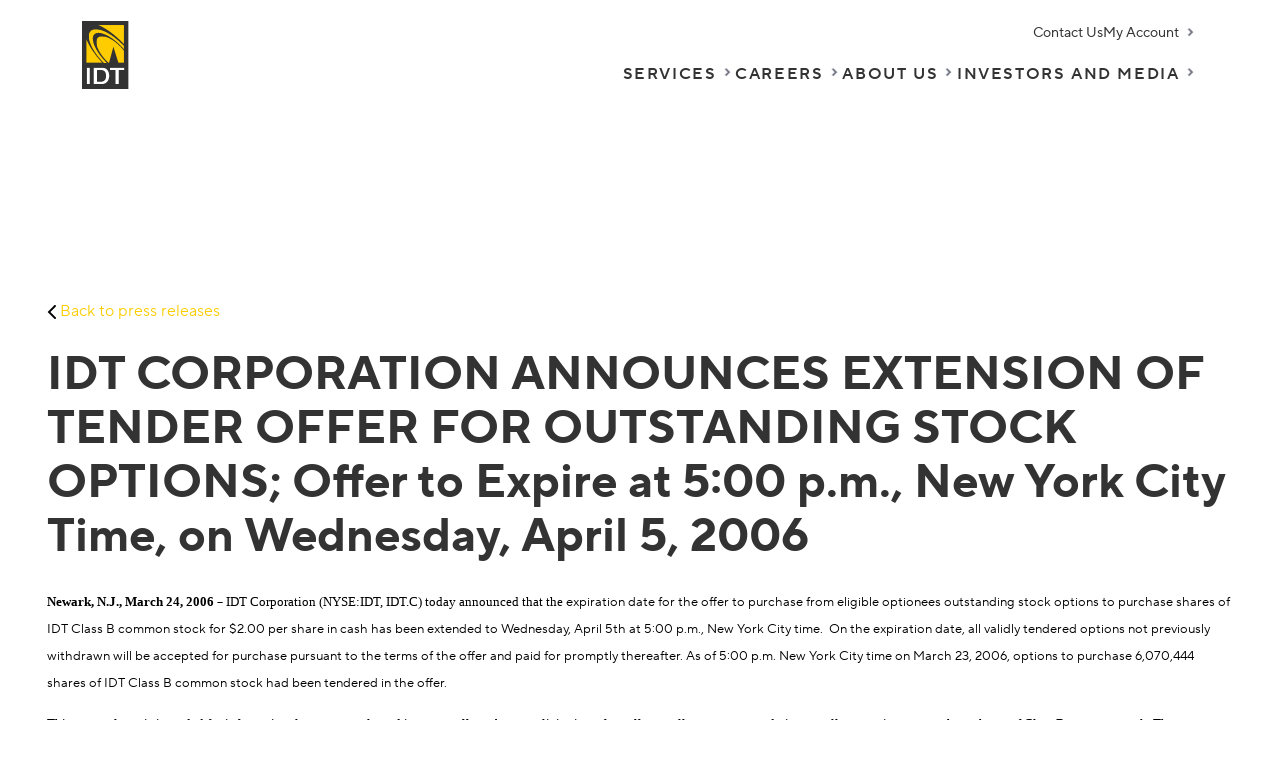

--- FILE ---
content_type: text/html; charset=UTF-8
request_url: https://www.idt.net/idt-corporation-announces-extension-of-tender-offer-for-outstanding-stock-optionsoffer-to-expire-at-500-p-m-new-york-city-time-on-wednesday-april-5-2006/
body_size: 13105
content:




    

<!doctype html>
<html lang="en-US">

<head>
	<!-- Google tag (gtag.js) -->
	<script defer src="https://www.googletagmanager.com/gtag/js?id=UA-123175271-2"></script>
	<script>
		window.dataLayer = window.dataLayer || [];

		function gtag() {
			dataLayer.push(arguments);
		}
		gtag('js', new Date());

		gtag('config', 'UA-123175271-2');
	</script>
    <!-- Google tag (gtag.js) -->
<script async src="https://www.googletagmanager.com/gtag/js?id=G-NJTZMEGW3Z"></script>
<script>
  window.dataLayer = window.dataLayer || [];
  function gtag(){dataLayer.push(arguments);}
  gtag('js', new Date());
  gtag('config', 'G-NJTZMEGW3Z');
</script>
	<meta name="google-site-verification" content="0e5920XbZOFhewm-kmmJGJFwHPQbhpp9xMsIdPhh29g" />

	<meta charset="UTF-8">
	<meta name="viewport" content="width=device-width, initial-scale=1">
	<link rel="profile" href="https://gmpg.org/xfn/11">

	<link rel="apple-touch-icon" sizes="180x180" href="https://www.idt.net/wp-content/themes/idt/assets/dist/images/favicons/apple-touch-icon.png?v=wAMKyllQml">
	<link rel="icon" type="image/png" sizes="32x32" href="https://www.idt.net/wp-content/themes/idt/assets/dist/images/favicons/favicon-32x32.png?v=wAMKyllQml">
	<link rel="icon" type="image/png" sizes="16x16" href="https://www.idt.net/wp-content/themes/idt/assets/dist/images/favicons/favicon-16x16.png?v=wAMKyllQml">
	<link rel="manifest" href="https://www.idt.net/wp-content/themes/idt/assets/dist/images/favicons/site.webmanifest?v=wAMKyllQml">
	<link rel="shortcut icon" href="https://www.idt.net/wp-content/themes/idt/assets/dist/images/favicons/favicon.ico?v=wAMKyllQml">
	<meta name="msapplication-TileColor" content="#da532c">
	<meta name="msapplication-config" content="https://www.idt.net/wp-content/themes/idt/assets/dist/images/favicons/browserconfig.xml?v=wAMKyllQml">
	<meta name="theme-color" content="#ffffff">

	<!-- General OG Image -->
	<meta property="og:image" content="https://www.idt.net/wp-content/themes/idt/assets/dist/images/og/og_homepage.png" />
	<meta property="og:image:secure_url" content="https://www.idt.net/wp-content/themes/idt/assets/dist/images/og/og_homepage.png" />
	<meta property="og:image:alt" content="Homepage">
	<meta property="og:image:type" content="image/png">
	<meta property="og:title" content="IDT Corporation: Communications and Payments Services" />
	<meta property="og:description" content="IDT Corporation provides innovative communications and payment services through its Boss Revolution® and net2phone® brands." />

	<!-- Facebook Meta Tags -->
	<meta property="og:url" content="https://www.idt.net/">
	<meta property="og:type" content="website">
	<meta property="og:title" content="IDT Corporation: Communications and Payments Services">
	<meta property="og:description" content="IDT Corporation provides innovative communications and payment services through its Boss Revolution® and net2phone® brands.">
	<meta property="og:image" content="https://www.idt.net/wp-content/themes/idt/assets/dist/images/og/og_homepage.png">

	<!-- Twitter Meta Tags -->
	<meta name="twitter:card" content="summary_large_image">
	<meta property="twitter:domain" content="https://www.idt.net">
	<meta property="twitter:url" content="https://www.idt.net/">
	<meta name="twitter:title" content="IDT Corporation: Communications and Payments Services">
	<meta name="twitter:description" content="IDT Corporation provides innovative communications and payment services through its Boss Revolution® and net2phone® brands.">
	<meta name="twitter:image" content="https://www.idt.net/wp-content/themes/idt/assets/dist/images/og/og_homepage.png">

	<link rel="stylesheet" as="style" rel="preload" href="https://www.idt.net/wp-content/themes/idt/assets/dist/styles/fonts.css?v=2.7" media="all">

	<meta name='robots' content='index, follow, max-image-preview:large, max-snippet:-1, max-video-preview:-1' />
	<style>img:is([sizes="auto" i], [sizes^="auto," i]) { contain-intrinsic-size: 3000px 1500px }</style>
	
	<!-- This site is optimized with the Yoast SEO plugin v25.7 - https://yoast.com/wordpress/plugins/seo/ -->
	<title>IDT CORPORATION ANNOUNCES EXTENSION OF TENDER OFFER FOR OUTSTANDING STOCK OPTIONS; Offer to Expire at 5:00 p.m., New York City Time, on Wednesday, April 5, 2006 - IDT Corp</title>
	<link rel="canonical" href="https://www.idt.net/idt-corporation-announces-extension-of-tender-offer-for-outstanding-stock-optionsoffer-to-expire-at-500-p-m-new-york-city-time-on-wednesday-april-5-2006/" />
	<meta property="og:locale" content="en_US" />
	<meta property="og:type" content="article" />
	<meta property="og:title" content="IDT CORPORATION ANNOUNCES EXTENSION OF TENDER OFFER FOR OUTSTANDING STOCK OPTIONS; Offer to Expire at 5:00 p.m., New York City Time, on Wednesday, April 5, 2006 - IDT Corp" />
	<meta property="og:description" content="Newark, N.J., March 24, 2006 – IDT Corporation (NYSE:IDT, IDT.C) today announced that the expiration date for the offer to purchase from eligible optionees outstanding stock options to purchase shares of IDT Class B common stock for $2.00 per share in cash has been extended to Wednesday, April 5th at 5:00 p.m., New York City [&hellip;]" />
	<meta property="og:url" content="https://www.idt.net/idt-corporation-announces-extension-of-tender-offer-for-outstanding-stock-optionsoffer-to-expire-at-500-p-m-new-york-city-time-on-wednesday-april-5-2006/" />
	<meta property="og:site_name" content="IDT Corp" />
	<meta property="article:publisher" content="https://www.facebook.com/idtcorporation/" />
	<meta property="article:published_time" content="2006-03-24T00:00:00+00:00" />
	<meta name="author" content="IDT Corporation" />
	<meta name="twitter:card" content="summary_large_image" />
	<meta name="twitter:label1" content="Written by" />
	<meta name="twitter:data1" content="IDT Corporation" />
	<meta name="twitter:label2" content="Est. reading time" />
	<meta name="twitter:data2" content="2 minutes" />
	<script type="application/ld+json" class="yoast-schema-graph">{"@context":"https://schema.org","@graph":[{"@type":"Article","@id":"https://www.idt.net/idt-corporation-announces-extension-of-tender-offer-for-outstanding-stock-optionsoffer-to-expire-at-500-p-m-new-york-city-time-on-wednesday-april-5-2006/#article","isPartOf":{"@id":"https://www.idt.net/idt-corporation-announces-extension-of-tender-offer-for-outstanding-stock-optionsoffer-to-expire-at-500-p-m-new-york-city-time-on-wednesday-april-5-2006/"},"author":{"name":"IDT Corporation","@id":"https://www.idt.net/#/schema/person/703d5733619feb7d17df220cb8422f8d"},"headline":"IDT CORPORATION ANNOUNCES EXTENSION OF TENDER OFFER FOR OUTSTANDING STOCK OPTIONS; Offer to Expire at 5:00 p.m., New York City Time, on Wednesday, April 5, 2006","datePublished":"2006-03-24T00:00:00+00:00","mainEntityOfPage":{"@id":"https://www.idt.net/idt-corporation-announces-extension-of-tender-offer-for-outstanding-stock-optionsoffer-to-expire-at-500-p-m-new-york-city-time-on-wednesday-april-5-2006/"},"wordCount":495,"publisher":{"@id":"https://www.idt.net/#organization"},"articleSection":["Press Releases"],"inLanguage":"en-US"},{"@type":"WebPage","@id":"https://www.idt.net/idt-corporation-announces-extension-of-tender-offer-for-outstanding-stock-optionsoffer-to-expire-at-500-p-m-new-york-city-time-on-wednesday-april-5-2006/","url":"https://www.idt.net/idt-corporation-announces-extension-of-tender-offer-for-outstanding-stock-optionsoffer-to-expire-at-500-p-m-new-york-city-time-on-wednesday-april-5-2006/","name":"IDT CORPORATION ANNOUNCES EXTENSION OF TENDER OFFER FOR OUTSTANDING STOCK OPTIONS; Offer to Expire at 5:00 p.m., New York City Time, on Wednesday, April 5, 2006 - IDT Corp","isPartOf":{"@id":"https://www.idt.net/#website"},"datePublished":"2006-03-24T00:00:00+00:00","breadcrumb":{"@id":"https://www.idt.net/idt-corporation-announces-extension-of-tender-offer-for-outstanding-stock-optionsoffer-to-expire-at-500-p-m-new-york-city-time-on-wednesday-april-5-2006/#breadcrumb"},"inLanguage":"en-US","potentialAction":[{"@type":"ReadAction","target":["https://www.idt.net/idt-corporation-announces-extension-of-tender-offer-for-outstanding-stock-optionsoffer-to-expire-at-500-p-m-new-york-city-time-on-wednesday-april-5-2006/"]}]},{"@type":"BreadcrumbList","@id":"https://www.idt.net/idt-corporation-announces-extension-of-tender-offer-for-outstanding-stock-optionsoffer-to-expire-at-500-p-m-new-york-city-time-on-wednesday-april-5-2006/#breadcrumb","itemListElement":[{"@type":"ListItem","position":1,"name":"Home","item":"https://www.idt.net/"},{"@type":"ListItem","position":2,"name":"IDT CORPORATION ANNOUNCES EXTENSION OF TENDER OFFER FOR OUTSTANDING STOCK OPTIONS; Offer to Expire at 5:00 p.m., New York City Time, on Wednesday, April 5, 2006"}]},{"@type":"WebSite","@id":"https://www.idt.net/#website","url":"https://www.idt.net/","name":"IDT Corp","description":"Communications and Payment Services","publisher":{"@id":"https://www.idt.net/#organization"},"potentialAction":[{"@type":"SearchAction","target":{"@type":"EntryPoint","urlTemplate":"https://www.idt.net/?s={search_term_string}"},"query-input":{"@type":"PropertyValueSpecification","valueRequired":true,"valueName":"search_term_string"}}],"inLanguage":"en-US"},{"@type":"Organization","@id":"https://www.idt.net/#organization","name":"IDT Corp","url":"https://www.idt.net/","logo":{"@type":"ImageObject","inLanguage":"en-US","@id":"https://www.idt.net/#/schema/logo/image/","url":"https://www.idt.net/wp-content/uploads/2022/05/logo-idt.svg","contentUrl":"https://www.idt.net/wp-content/uploads/2022/05/logo-idt.svg","caption":"IDT Corp"},"image":{"@id":"https://www.idt.net/#/schema/logo/image/"},"sameAs":["https://www.facebook.com/idtcorporation/","https://www.linkedin.com/company/idt/"]},{"@type":"Person","@id":"https://www.idt.net/#/schema/person/703d5733619feb7d17df220cb8422f8d","name":"IDT Corporation","sameAs":["http://www.idt.net"],"url":"https://www.idt.net/author/idtnet/"}]}</script>
	<!-- / Yoast SEO plugin. -->


<link rel="alternate" type="application/rss+xml" title="IDT Corp &raquo; Feed" href="https://www.idt.net/feed/" />
<link rel="alternate" type="application/rss+xml" title="IDT Corp &raquo; Comments Feed" href="https://www.idt.net/comments/feed/" />
<script>
window._wpemojiSettings = {"baseUrl":"https:\/\/s.w.org\/images\/core\/emoji\/16.0.1\/72x72\/","ext":".png","svgUrl":"https:\/\/s.w.org\/images\/core\/emoji\/16.0.1\/svg\/","svgExt":".svg","source":{"concatemoji":"https:\/\/www.idt.net\/wp-includes\/js\/wp-emoji-release.min.js?ver=6.8.3"}};
/*! This file is auto-generated */
!function(s,n){var o,i,e;function c(e){try{var t={supportTests:e,timestamp:(new Date).valueOf()};sessionStorage.setItem(o,JSON.stringify(t))}catch(e){}}function p(e,t,n){e.clearRect(0,0,e.canvas.width,e.canvas.height),e.fillText(t,0,0);var t=new Uint32Array(e.getImageData(0,0,e.canvas.width,e.canvas.height).data),a=(e.clearRect(0,0,e.canvas.width,e.canvas.height),e.fillText(n,0,0),new Uint32Array(e.getImageData(0,0,e.canvas.width,e.canvas.height).data));return t.every(function(e,t){return e===a[t]})}function u(e,t){e.clearRect(0,0,e.canvas.width,e.canvas.height),e.fillText(t,0,0);for(var n=e.getImageData(16,16,1,1),a=0;a<n.data.length;a++)if(0!==n.data[a])return!1;return!0}function f(e,t,n,a){switch(t){case"flag":return n(e,"\ud83c\udff3\ufe0f\u200d\u26a7\ufe0f","\ud83c\udff3\ufe0f\u200b\u26a7\ufe0f")?!1:!n(e,"\ud83c\udde8\ud83c\uddf6","\ud83c\udde8\u200b\ud83c\uddf6")&&!n(e,"\ud83c\udff4\udb40\udc67\udb40\udc62\udb40\udc65\udb40\udc6e\udb40\udc67\udb40\udc7f","\ud83c\udff4\u200b\udb40\udc67\u200b\udb40\udc62\u200b\udb40\udc65\u200b\udb40\udc6e\u200b\udb40\udc67\u200b\udb40\udc7f");case"emoji":return!a(e,"\ud83e\udedf")}return!1}function g(e,t,n,a){var r="undefined"!=typeof WorkerGlobalScope&&self instanceof WorkerGlobalScope?new OffscreenCanvas(300,150):s.createElement("canvas"),o=r.getContext("2d",{willReadFrequently:!0}),i=(o.textBaseline="top",o.font="600 32px Arial",{});return e.forEach(function(e){i[e]=t(o,e,n,a)}),i}function t(e){var t=s.createElement("script");t.src=e,t.defer=!0,s.head.appendChild(t)}"undefined"!=typeof Promise&&(o="wpEmojiSettingsSupports",i=["flag","emoji"],n.supports={everything:!0,everythingExceptFlag:!0},e=new Promise(function(e){s.addEventListener("DOMContentLoaded",e,{once:!0})}),new Promise(function(t){var n=function(){try{var e=JSON.parse(sessionStorage.getItem(o));if("object"==typeof e&&"number"==typeof e.timestamp&&(new Date).valueOf()<e.timestamp+604800&&"object"==typeof e.supportTests)return e.supportTests}catch(e){}return null}();if(!n){if("undefined"!=typeof Worker&&"undefined"!=typeof OffscreenCanvas&&"undefined"!=typeof URL&&URL.createObjectURL&&"undefined"!=typeof Blob)try{var e="postMessage("+g.toString()+"("+[JSON.stringify(i),f.toString(),p.toString(),u.toString()].join(",")+"));",a=new Blob([e],{type:"text/javascript"}),r=new Worker(URL.createObjectURL(a),{name:"wpTestEmojiSupports"});return void(r.onmessage=function(e){c(n=e.data),r.terminate(),t(n)})}catch(e){}c(n=g(i,f,p,u))}t(n)}).then(function(e){for(var t in e)n.supports[t]=e[t],n.supports.everything=n.supports.everything&&n.supports[t],"flag"!==t&&(n.supports.everythingExceptFlag=n.supports.everythingExceptFlag&&n.supports[t]);n.supports.everythingExceptFlag=n.supports.everythingExceptFlag&&!n.supports.flag,n.DOMReady=!1,n.readyCallback=function(){n.DOMReady=!0}}).then(function(){return e}).then(function(){var e;n.supports.everything||(n.readyCallback(),(e=n.source||{}).concatemoji?t(e.concatemoji):e.wpemoji&&e.twemoji&&(t(e.twemoji),t(e.wpemoji)))}))}((window,document),window._wpemojiSettings);
</script>
<link rel='stylesheet' id='mainStyle-css' href='https://www.idt.net/wp-content/themes/idt/assets/dist/styles/styles.css?ver=1764337442' media='all' />
<style id='wp-emoji-styles-inline-css'>

	img.wp-smiley, img.emoji {
		display: inline !important;
		border: none !important;
		box-shadow: none !important;
		height: 1em !important;
		width: 1em !important;
		margin: 0 0.07em !important;
		vertical-align: -0.1em !important;
		background: none !important;
		padding: 0 !important;
	}
</style>
<link rel='stylesheet' id='wp-block-library-css' href='https://www.idt.net/wp-includes/css/dist/block-library/style.min.css?ver=6.8.3' media='all' />
<style id='global-styles-inline-css'>
:root{--wp--preset--aspect-ratio--square: 1;--wp--preset--aspect-ratio--4-3: 4/3;--wp--preset--aspect-ratio--3-4: 3/4;--wp--preset--aspect-ratio--3-2: 3/2;--wp--preset--aspect-ratio--2-3: 2/3;--wp--preset--aspect-ratio--16-9: 16/9;--wp--preset--aspect-ratio--9-16: 9/16;--wp--preset--color--black: #000000;--wp--preset--color--cyan-bluish-gray: #abb8c3;--wp--preset--color--white: #ffffff;--wp--preset--color--pale-pink: #f78da7;--wp--preset--color--vivid-red: #cf2e2e;--wp--preset--color--luminous-vivid-orange: #ff6900;--wp--preset--color--luminous-vivid-amber: #fcb900;--wp--preset--color--light-green-cyan: #7bdcb5;--wp--preset--color--vivid-green-cyan: #00d084;--wp--preset--color--pale-cyan-blue: #8ed1fc;--wp--preset--color--vivid-cyan-blue: #0693e3;--wp--preset--color--vivid-purple: #9b51e0;--wp--preset--color--background: #ffffff;--wp--preset--color--foreground: #000000;--wp--preset--color--primary: #fdcd00;--wp--preset--color--secondary: #333333;--wp--preset--color--transparent: transparent;--wp--preset--color--bossrevolution: #E62929;--wp--preset--color--bosswireless: #18BCA0;--wp--preset--color--idtglobal: #F0B928;--wp--preset--color--idtexpress: #CE9D28;--wp--preset--color--net-2-phone: #217DDF;--wp--preset--color--nrs: #AF1AC1;--wp--preset--gradient--vivid-cyan-blue-to-vivid-purple: linear-gradient(135deg,rgba(6,147,227,1) 0%,rgb(155,81,224) 100%);--wp--preset--gradient--light-green-cyan-to-vivid-green-cyan: linear-gradient(135deg,rgb(122,220,180) 0%,rgb(0,208,130) 100%);--wp--preset--gradient--luminous-vivid-amber-to-luminous-vivid-orange: linear-gradient(135deg,rgba(252,185,0,1) 0%,rgba(255,105,0,1) 100%);--wp--preset--gradient--luminous-vivid-orange-to-vivid-red: linear-gradient(135deg,rgba(255,105,0,1) 0%,rgb(207,46,46) 100%);--wp--preset--gradient--very-light-gray-to-cyan-bluish-gray: linear-gradient(135deg,rgb(238,238,238) 0%,rgb(169,184,195) 100%);--wp--preset--gradient--cool-to-warm-spectrum: linear-gradient(135deg,rgb(74,234,220) 0%,rgb(151,120,209) 20%,rgb(207,42,186) 40%,rgb(238,44,130) 60%,rgb(251,105,98) 80%,rgb(254,248,76) 100%);--wp--preset--gradient--blush-light-purple: linear-gradient(135deg,rgb(255,206,236) 0%,rgb(152,150,240) 100%);--wp--preset--gradient--blush-bordeaux: linear-gradient(135deg,rgb(254,205,165) 0%,rgb(254,45,45) 50%,rgb(107,0,62) 100%);--wp--preset--gradient--luminous-dusk: linear-gradient(135deg,rgb(255,203,112) 0%,rgb(199,81,192) 50%,rgb(65,88,208) 100%);--wp--preset--gradient--pale-ocean: linear-gradient(135deg,rgb(255,245,203) 0%,rgb(182,227,212) 50%,rgb(51,167,181) 100%);--wp--preset--gradient--electric-grass: linear-gradient(135deg,rgb(202,248,128) 0%,rgb(113,206,126) 100%);--wp--preset--gradient--midnight: linear-gradient(135deg,rgb(2,3,129) 0%,rgb(40,116,252) 100%);--wp--preset--gradient--d-transparent-primary: linear-gradient(to bottom right,transparent 49.9%,#fdcd00 50%);--wp--preset--gradient--d-primary-transparent: linear-gradient(to bottom right, #fdcd00 49.9%, transparent 50%);--wp--preset--gradient--d-white-primary: linear-gradient(to bottom right,#fff 49.9%,#fdcd00 50%);--wp--preset--gradient--d-primary-white: linear-gradient(to bottom right,#fdcd00 49.9%,#fff 50%);--wp--preset--gradient--h-primary-white: linear-gradient(#fdcd00 49.9%,#fff 50%);--wp--preset--gradient--h-white-primary: linear-gradient(#fff 49.9%,#fdcd00 50%);--wp--preset--gradient--v-primary-white: linear-gradient(to right, #fdcd00 49.9%,#fff 50%);--wp--preset--gradient--v-white-primary: linear-gradient(to right, #fff 49.9%,#fdcd00 50%);--wp--preset--font-size--small: 0.93rem;--wp--preset--font-size--medium: 1rem;--wp--preset--font-size--large: 36px;--wp--preset--font-size--x-large: 42px;--wp--preset--font-size--mini: 0.825rem;--wp--preset--font-size--extra-small: 0.875rem;--wp--preset--font-size--bigtext: 1.25rem;--wp--preset--font-size--heading-4: 1.5rem;--wp--preset--font-size--heading-3: 1.75rem;--wp--preset--font-size--heading-2: 2.5rem;--wp--preset--font-size--heading-1: 3rem;--wp--preset--font-family--idt-sans-regular: IDT Sans,-apple-system,BlinkMacSystemFont,"Segoe UI",Oxygen-Sans,Ubuntu,Cantarell,"Helvetica Neue",sans-serif;--wp--preset--font-family--idt-sans-normal: IDT Sans,-apple-system,BlinkMacSystemFont,"Segoe UI",Oxygen-Sans,Ubuntu,Cantarell,"Helvetica Neue",sans-serif;--wp--preset--font-family--idt-sans-demibold: IDT Sans,-apple-system,BlinkMacSystemFont,"Segoe UI",Ubuntu,Cantarell,"Helvetica Neue",sans-serif;--wp--preset--font-family--idt-sans-bold: IDT Sans,-apple-system,BlinkMacSystemFont,"Segoe UI",Ubuntu,Cantarell,"Helvetica Neue",sans-serif;--wp--preset--font-family--system: -apple-system,BlinkMacSystemFont,"Segoe UI",Ubuntu,Cantarell,"Helvetica Neue",sans-serif;--wp--preset--font-family--serif: "Times New Roman","New York",Times,"Noto Serif",serif;--wp--preset--font-family--monospace: Consolas,Menlo,Monaco,"SF Mono","DejaVu Sans Mono","Courier New",Courier,monospace;--wp--preset--spacing--20: 0.44rem;--wp--preset--spacing--30: 0.67rem;--wp--preset--spacing--40: 1rem;--wp--preset--spacing--50: 1.5rem;--wp--preset--spacing--60: 2.25rem;--wp--preset--spacing--70: 3.38rem;--wp--preset--spacing--80: 5.06rem;--wp--preset--shadow--natural: 6px 6px 9px rgba(0, 0, 0, 0.2);--wp--preset--shadow--deep: 12px 12px 50px rgba(0, 0, 0, 0.4);--wp--preset--shadow--sharp: 6px 6px 0px rgba(0, 0, 0, 0.2);--wp--preset--shadow--outlined: 6px 6px 0px -3px rgba(255, 255, 255, 1), 6px 6px rgba(0, 0, 0, 1);--wp--preset--shadow--crisp: 6px 6px 0px rgba(0, 0, 0, 1);--wp--custom--h-spacing: 2.375rem;--wp--custom--v-spacing: 1.25rem;--wp--custom--text-shadow: 0 2px 8px rgba(0, 0, 0, 0.9);--wp--custom--button-shadow: 0 8px 8px 0 rgba(0, 0, 0, 0.2);--wp--custom--small-button-shadow: 0 1px 1px 0 rgba(0, 0, 0, 0.2);--wp--custom--button-highlight: 0 0 0 #fff;--wp--custom--button-border-color: rgba(0, 0, 0, 0.05);--wp--custom--button-border-radius: 10rem;--wp--custom--button-padding: .75rem 2rem;}:where(body) { margin: 0; }.wp-site-blocks > .alignleft { float: left; margin-right: 2em; }.wp-site-blocks > .alignright { float: right; margin-left: 2em; }.wp-site-blocks > .aligncenter { justify-content: center; margin-left: auto; margin-right: auto; }:where(.wp-site-blocks) > * { margin-block-start: var(--wp--custom--v-spacing); margin-block-end: 0; }:where(.wp-site-blocks) > :first-child { margin-block-start: 0; }:where(.wp-site-blocks) > :last-child { margin-block-end: 0; }:root { --wp--style--block-gap: var(--wp--custom--v-spacing); }:root :where(.is-layout-flow) > :first-child{margin-block-start: 0;}:root :where(.is-layout-flow) > :last-child{margin-block-end: 0;}:root :where(.is-layout-flow) > *{margin-block-start: var(--wp--custom--v-spacing);margin-block-end: 0;}:root :where(.is-layout-constrained) > :first-child{margin-block-start: 0;}:root :where(.is-layout-constrained) > :last-child{margin-block-end: 0;}:root :where(.is-layout-constrained) > *{margin-block-start: var(--wp--custom--v-spacing);margin-block-end: 0;}:root :where(.is-layout-flex){gap: var(--wp--custom--v-spacing);}:root :where(.is-layout-grid){gap: var(--wp--custom--v-spacing);}.is-layout-flow > .alignleft{float: left;margin-inline-start: 0;margin-inline-end: 2em;}.is-layout-flow > .alignright{float: right;margin-inline-start: 2em;margin-inline-end: 0;}.is-layout-flow > .aligncenter{margin-left: auto !important;margin-right: auto !important;}.is-layout-constrained > .alignleft{float: left;margin-inline-start: 0;margin-inline-end: 2em;}.is-layout-constrained > .alignright{float: right;margin-inline-start: 2em;margin-inline-end: 0;}.is-layout-constrained > .aligncenter{margin-left: auto !important;margin-right: auto !important;}.is-layout-constrained > :where(:not(.alignleft):not(.alignright):not(.alignfull)){margin-left: auto !important;margin-right: auto !important;}body .is-layout-flex{display: flex;}.is-layout-flex{flex-wrap: wrap;align-items: center;}.is-layout-flex > :is(*, div){margin: 0;}body .is-layout-grid{display: grid;}.is-layout-grid > :is(*, div){margin: 0;}body{background-color: var(--wp--preset--color--background);color: var(--wp--preset--color--foreground);font-family: var(--wp--preset--font-family--idt-sans-regular);font-size: var(--wp--preset--font-size--medium);font-weight: 400;line-height: 1.75;margin-top: 0px;margin-right: 0px;margin-bottom: 0px;margin-left: 0px;padding-top: 0px;padding-right: 0px;padding-bottom: 0px;padding-left: 0px;}a:where(:not(.wp-element-button)){color: var(--wp--preset--color--foreground);text-decoration: underline;}h1{font-size: var(--wp--preset--font-size--heading-1);}h2{font-size: var(--wp--preset--font-size--heading-2);}h3{font-size: var(--wp--preset--font-size--heading-3);}h4{font-size: var(--wp--preset--font-size--heading-4);}:root :where(.wp-element-button, .wp-block-button__link){background-color: #32373c;border-width: 0;color: #fff;font-family: inherit;font-size: inherit;line-height: inherit;padding: calc(0.667em + 2px) calc(1.333em + 2px);text-decoration: none;}.has-black-color{color: var(--wp--preset--color--black) !important;}.has-cyan-bluish-gray-color{color: var(--wp--preset--color--cyan-bluish-gray) !important;}.has-white-color{color: var(--wp--preset--color--white) !important;}.has-pale-pink-color{color: var(--wp--preset--color--pale-pink) !important;}.has-vivid-red-color{color: var(--wp--preset--color--vivid-red) !important;}.has-luminous-vivid-orange-color{color: var(--wp--preset--color--luminous-vivid-orange) !important;}.has-luminous-vivid-amber-color{color: var(--wp--preset--color--luminous-vivid-amber) !important;}.has-light-green-cyan-color{color: var(--wp--preset--color--light-green-cyan) !important;}.has-vivid-green-cyan-color{color: var(--wp--preset--color--vivid-green-cyan) !important;}.has-pale-cyan-blue-color{color: var(--wp--preset--color--pale-cyan-blue) !important;}.has-vivid-cyan-blue-color{color: var(--wp--preset--color--vivid-cyan-blue) !important;}.has-vivid-purple-color{color: var(--wp--preset--color--vivid-purple) !important;}.has-background-color{color: var(--wp--preset--color--background) !important;}.has-foreground-color{color: var(--wp--preset--color--foreground) !important;}.has-primary-color{color: var(--wp--preset--color--primary) !important;}.has-secondary-color{color: var(--wp--preset--color--secondary) !important;}.has-transparent-color{color: var(--wp--preset--color--transparent) !important;}.has-bossrevolution-color{color: var(--wp--preset--color--bossrevolution) !important;}.has-bosswireless-color{color: var(--wp--preset--color--bosswireless) !important;}.has-idtglobal-color{color: var(--wp--preset--color--idtglobal) !important;}.has-idtexpress-color{color: var(--wp--preset--color--idtexpress) !important;}.has-net-2-phone-color{color: var(--wp--preset--color--net-2-phone) !important;}.has-nrs-color{color: var(--wp--preset--color--nrs) !important;}.has-black-background-color{background-color: var(--wp--preset--color--black) !important;}.has-cyan-bluish-gray-background-color{background-color: var(--wp--preset--color--cyan-bluish-gray) !important;}.has-white-background-color{background-color: var(--wp--preset--color--white) !important;}.has-pale-pink-background-color{background-color: var(--wp--preset--color--pale-pink) !important;}.has-vivid-red-background-color{background-color: var(--wp--preset--color--vivid-red) !important;}.has-luminous-vivid-orange-background-color{background-color: var(--wp--preset--color--luminous-vivid-orange) !important;}.has-luminous-vivid-amber-background-color{background-color: var(--wp--preset--color--luminous-vivid-amber) !important;}.has-light-green-cyan-background-color{background-color: var(--wp--preset--color--light-green-cyan) !important;}.has-vivid-green-cyan-background-color{background-color: var(--wp--preset--color--vivid-green-cyan) !important;}.has-pale-cyan-blue-background-color{background-color: var(--wp--preset--color--pale-cyan-blue) !important;}.has-vivid-cyan-blue-background-color{background-color: var(--wp--preset--color--vivid-cyan-blue) !important;}.has-vivid-purple-background-color{background-color: var(--wp--preset--color--vivid-purple) !important;}.has-background-background-color{background-color: var(--wp--preset--color--background) !important;}.has-foreground-background-color{background-color: var(--wp--preset--color--foreground) !important;}.has-primary-background-color{background-color: var(--wp--preset--color--primary) !important;}.has-secondary-background-color{background-color: var(--wp--preset--color--secondary) !important;}.has-transparent-background-color{background-color: var(--wp--preset--color--transparent) !important;}.has-bossrevolution-background-color{background-color: var(--wp--preset--color--bossrevolution) !important;}.has-bosswireless-background-color{background-color: var(--wp--preset--color--bosswireless) !important;}.has-idtglobal-background-color{background-color: var(--wp--preset--color--idtglobal) !important;}.has-idtexpress-background-color{background-color: var(--wp--preset--color--idtexpress) !important;}.has-net-2-phone-background-color{background-color: var(--wp--preset--color--net-2-phone) !important;}.has-nrs-background-color{background-color: var(--wp--preset--color--nrs) !important;}.has-black-border-color{border-color: var(--wp--preset--color--black) !important;}.has-cyan-bluish-gray-border-color{border-color: var(--wp--preset--color--cyan-bluish-gray) !important;}.has-white-border-color{border-color: var(--wp--preset--color--white) !important;}.has-pale-pink-border-color{border-color: var(--wp--preset--color--pale-pink) !important;}.has-vivid-red-border-color{border-color: var(--wp--preset--color--vivid-red) !important;}.has-luminous-vivid-orange-border-color{border-color: var(--wp--preset--color--luminous-vivid-orange) !important;}.has-luminous-vivid-amber-border-color{border-color: var(--wp--preset--color--luminous-vivid-amber) !important;}.has-light-green-cyan-border-color{border-color: var(--wp--preset--color--light-green-cyan) !important;}.has-vivid-green-cyan-border-color{border-color: var(--wp--preset--color--vivid-green-cyan) !important;}.has-pale-cyan-blue-border-color{border-color: var(--wp--preset--color--pale-cyan-blue) !important;}.has-vivid-cyan-blue-border-color{border-color: var(--wp--preset--color--vivid-cyan-blue) !important;}.has-vivid-purple-border-color{border-color: var(--wp--preset--color--vivid-purple) !important;}.has-background-border-color{border-color: var(--wp--preset--color--background) !important;}.has-foreground-border-color{border-color: var(--wp--preset--color--foreground) !important;}.has-primary-border-color{border-color: var(--wp--preset--color--primary) !important;}.has-secondary-border-color{border-color: var(--wp--preset--color--secondary) !important;}.has-transparent-border-color{border-color: var(--wp--preset--color--transparent) !important;}.has-bossrevolution-border-color{border-color: var(--wp--preset--color--bossrevolution) !important;}.has-bosswireless-border-color{border-color: var(--wp--preset--color--bosswireless) !important;}.has-idtglobal-border-color{border-color: var(--wp--preset--color--idtglobal) !important;}.has-idtexpress-border-color{border-color: var(--wp--preset--color--idtexpress) !important;}.has-net-2-phone-border-color{border-color: var(--wp--preset--color--net-2-phone) !important;}.has-nrs-border-color{border-color: var(--wp--preset--color--nrs) !important;}.has-vivid-cyan-blue-to-vivid-purple-gradient-background{background: var(--wp--preset--gradient--vivid-cyan-blue-to-vivid-purple) !important;}.has-light-green-cyan-to-vivid-green-cyan-gradient-background{background: var(--wp--preset--gradient--light-green-cyan-to-vivid-green-cyan) !important;}.has-luminous-vivid-amber-to-luminous-vivid-orange-gradient-background{background: var(--wp--preset--gradient--luminous-vivid-amber-to-luminous-vivid-orange) !important;}.has-luminous-vivid-orange-to-vivid-red-gradient-background{background: var(--wp--preset--gradient--luminous-vivid-orange-to-vivid-red) !important;}.has-very-light-gray-to-cyan-bluish-gray-gradient-background{background: var(--wp--preset--gradient--very-light-gray-to-cyan-bluish-gray) !important;}.has-cool-to-warm-spectrum-gradient-background{background: var(--wp--preset--gradient--cool-to-warm-spectrum) !important;}.has-blush-light-purple-gradient-background{background: var(--wp--preset--gradient--blush-light-purple) !important;}.has-blush-bordeaux-gradient-background{background: var(--wp--preset--gradient--blush-bordeaux) !important;}.has-luminous-dusk-gradient-background{background: var(--wp--preset--gradient--luminous-dusk) !important;}.has-pale-ocean-gradient-background{background: var(--wp--preset--gradient--pale-ocean) !important;}.has-electric-grass-gradient-background{background: var(--wp--preset--gradient--electric-grass) !important;}.has-midnight-gradient-background{background: var(--wp--preset--gradient--midnight) !important;}.has-d-transparent-primary-gradient-background{background: var(--wp--preset--gradient--d-transparent-primary) !important;}.has-d-primary-transparent-gradient-background{background: var(--wp--preset--gradient--d-primary-transparent) !important;}.has-d-white-primary-gradient-background{background: var(--wp--preset--gradient--d-white-primary) !important;}.has-d-primary-white-gradient-background{background: var(--wp--preset--gradient--d-primary-white) !important;}.has-h-primary-white-gradient-background{background: var(--wp--preset--gradient--h-primary-white) !important;}.has-h-white-primary-gradient-background{background: var(--wp--preset--gradient--h-white-primary) !important;}.has-v-primary-white-gradient-background{background: var(--wp--preset--gradient--v-primary-white) !important;}.has-v-white-primary-gradient-background{background: var(--wp--preset--gradient--v-white-primary) !important;}.has-small-font-size{font-size: var(--wp--preset--font-size--small) !important;}.has-medium-font-size{font-size: var(--wp--preset--font-size--medium) !important;}.has-large-font-size{font-size: var(--wp--preset--font-size--large) !important;}.has-x-large-font-size{font-size: var(--wp--preset--font-size--x-large) !important;}.has-mini-font-size{font-size: var(--wp--preset--font-size--mini) !important;}.has-extra-small-font-size{font-size: var(--wp--preset--font-size--extra-small) !important;}.has-bigtext-font-size{font-size: var(--wp--preset--font-size--bigtext) !important;}.has-heading-4-font-size{font-size: var(--wp--preset--font-size--heading-4) !important;}.has-heading-3-font-size{font-size: var(--wp--preset--font-size--heading-3) !important;}.has-heading-2-font-size{font-size: var(--wp--preset--font-size--heading-2) !important;}.has-heading-1-font-size{font-size: var(--wp--preset--font-size--heading-1) !important;}.has-idt-sans-regular-font-family{font-family: var(--wp--preset--font-family--idt-sans-regular) !important;}.has-idt-sans-normal-font-family{font-family: var(--wp--preset--font-family--idt-sans-normal) !important;}.has-idt-sans-demibold-font-family{font-family: var(--wp--preset--font-family--idt-sans-demibold) !important;}.has-idt-sans-bold-font-family{font-family: var(--wp--preset--font-family--idt-sans-bold) !important;}.has-system-font-family{font-family: var(--wp--preset--font-family--system) !important;}.has-serif-font-family{font-family: var(--wp--preset--font-family--serif) !important;}.has-monospace-font-family{font-family: var(--wp--preset--font-family--monospace) !important;}
:root :where(.wp-block-button .wp-block-button__link){background-color: var(--wp--preset--color--secondary);border-radius: 4px;border-color: var(--wp--custom--button-border-color);border-width: 2px;border-style: solid;color: var(--wp--preset--color--foreground);font-size: var(--wp--preset--font-size--small);padding-top: 0.3rem;padding-right: 1rem;padding-bottom: 0.3rem;padding-left: 1rem;}
:root :where(.wp-block-pullquote){font-size: 1.5em;line-height: 1.6;}
:root :where(.wp-block-code){color: var(--wp--preset--color--foreground);}
:root :where(.wp-block-post-navigation-link){margin-top: calc(var(--wp--custom--v-spacing) * 3);margin-bottom: var(--wp--custom--v-spacing);}
:root :where(.wp-block-query-pagination){margin-top: calc(var(--wp--custom--v-spacing) * 3) !important;}
</style>
<link rel='stylesheet' id='areoi-style-index-css' href='https://www.idt.net/wp-content/plugins/all-bootstrap-blocks/build/style-index.css?ver=1755683459' media='all' />
<script src="https://www.idt.net/wp-includes/js/jquery/jquery.min.js?ver=3.7.1" id="jquery-core-js"></script>
<script src="https://www.idt.net/wp-includes/js/jquery/jquery-migrate.min.js?ver=3.4.1" id="jquery-migrate-js"></script>
<script src="https://www.idt.net/wp-content/plugins/b2i-investor-tools/js/wb_script.js?ver=1.0.8.2" id="whistleblower-js"></script>
<link rel="https://api.w.org/" href="https://www.idt.net/wp-json/" /><link rel="alternate" title="JSON" type="application/json" href="https://www.idt.net/wp-json/wp/v2/posts/1517" /><link rel="EditURI" type="application/rsd+xml" title="RSD" href="https://www.idt.net/xmlrpc.php?rsd" />
<link rel='shortlink' href='https://www.idt.net/?p=1517' />
<link rel="alternate" title="oEmbed (JSON)" type="application/json+oembed" href="https://www.idt.net/wp-json/oembed/1.0/embed?url=https%3A%2F%2Fwww.idt.net%2Fidt-corporation-announces-extension-of-tender-offer-for-outstanding-stock-optionsoffer-to-expire-at-500-p-m-new-york-city-time-on-wednesday-april-5-2006%2F" />
<link rel="alternate" title="oEmbed (XML)" type="text/xml+oembed" href="https://www.idt.net/wp-json/oembed/1.0/embed?url=https%3A%2F%2Fwww.idt.net%2Fidt-corporation-announces-extension-of-tender-offer-for-outstanding-stock-optionsoffer-to-expire-at-500-p-m-new-york-city-time-on-wednesday-april-5-2006%2F&#038;format=xml" />
<style>:root {
			--lazy-loader-animation-duration: 300ms;
		}
		  
		.lazyload {
	display: block;
}

.lazyload,
        .lazyloading {
			opacity: 0;
		}


		.lazyloaded {
			opacity: 1;
			transition: opacity 300ms;
			transition: opacity var(--lazy-loader-animation-duration);
		}</style><noscript><style>.lazyload { display: none; } .lazyload[class*="lazy-loader-background-element-"] { display: block; opacity: 1; }</style></noscript>
  <style>
    #wpadminbar {
        opacity: .05;
    }
    #wpadminbar:hover{opacity:1;}
   
    </style>
    <style class='wp-fonts-local'>
@font-face{font-family:"IDT Sans";font-style:normal;font-weight:400;font-display:fallback;src:url('https://www.idt.net/wp-content/themes/idt/assets/dist/fonts/IDTSans-Rg.woff2') format('woff2'), url('https://www.idt.net/wp-content/themes/idt/assets/dist/fonts/IDTSans-Rg.woff') format('woff'), url('https://www.idt.net/wp-content/themes/idt/assets/dist/fonts/IDTSans-Rg.ttf') format('truetype'), url('https://www.idt.net/wp-content/themes/idt/assets/dist/fonts/IDTSans-Rg.eot') format('embedded-opentype');font-stretch:normal;}
@font-face{font-family:"IDT Sans";font-style:normal;font-weight:500;font-display:fallback;src:url('https://www.idt.net/wp-content/themes/idt/assets/dist/fonts/IDTSans-Normal.woff2') format('woff2'), url('https://www.idt.net/wp-content/themes/idt/assets/dist/fonts/IDTSans-Normal.woff') format('woff'), url('https://www.idt.net/wp-content/themes/idt/assets/dist/fonts/IDTSans-Normal.ttf') format('truetype'), url('https://www.idt.net/wp-content/themes/idt/assets/dist/fonts/IDTSans-Normal.eot') format('embedded-opentype');font-stretch:normal;}
@font-face{font-family:"IDT Sans";font-style:normal;font-weight:600;font-display:fallback;src:url('https://www.idt.net/wp-content/themes/idt/assets/dist/fonts/IDTSans-DmBd.woff2') format('woff2'), url('https://www.idt.net/wp-content/themes/idt/assets/dist/fonts/IDTSans-DmBd.woff') format('woff'), url('https://www.idt.net/wp-content/themes/idt/assets/dist/fonts/IDTSans-DmBd.ttf') format('truetype'), url('https://www.idt.net/wp-content/themes/idt/assets/dist/fonts/IDTSans-DmBd.eot') format('embedded-opentype');font-stretch:normal;}
@font-face{font-family:"IDT Sans";font-style:normal;font-weight:700;font-display:fallback;src:url('https://www.idt.net/wp-content/themes/idt/assets/dist/fonts/IDTSans-Bd.woff2') format('woff2'), url('https://www.idt.net/wp-content/themes/idt/assets/dist/fonts/IDTSans-Bd.woff') format('woff'), url('https://www.idt.net/wp-content/themes/idt/assets/dist/fonts/IDTSans-Bd.ttf') format('truetype'), url('https://www.idt.net/wp-content/themes/idt/assets/dist/fonts/IDTSans-Bd.eot') format('embedded-opentype');font-stretch:normal;}
</style>
<link rel="icon" href="https://www.idt.net/wp-content/uploads/2022/05/logo-idt.svg" sizes="32x32" />
<link rel="icon" href="https://www.idt.net/wp-content/uploads/2022/05/logo-idt.svg" sizes="192x192" />
<link rel="apple-touch-icon" href="https://www.idt.net/wp-content/uploads/2022/05/logo-idt.svg" />
<meta name="msapplication-TileImage" content="https://www.idt.net/wp-content/uploads/2022/05/logo-idt.svg" />
</head>

<body class="wp-singular post-template-default single single-post postid-1517 single-format-standard wp-custom-logo wp-theme-idt no-sidebar">
		<!-- header -->
<header class="header">
    <div class="container-lg">
        <div class="row align-items-center">
            <div class="col-1">
                <a href="/" title="IDT Corporation" class="logo__color"><img width="47" height="70"
                        src="https://www.idt.net/wp-content/themes/idt/assets/dist/images/logo_idt.svg" alt="IDT Corp Logo"
                        class="img-fluid"></a>
            </div>
            <div class="col flex-column-reverse flex-md-column">
                <div class="menubarWrapper menubarWrapper--mini"><ul id="menu-001-mini-menu" class="menu"><li id="menu-item-611" class="menu-item menu-item-type-post_type menu-item-object-page menu-item-611"><a href="https://www.idt.net/contact-us/">Contact Us</a></li>
<li id="menu-item-42" class="menu-item menu-item-type-custom menu-item-object-custom menu-item-has-children menu-item-42"><a href="#">My Account</a>
<ul class="sub-menu">
	<li id="menu-item-75" class="menu-item menu-item-type-custom menu-item-object-custom menu-item-75"><a target="_blank" href="https://account.bossrevolution.com/login">BOSS Revolution</a></li>
	<li id="menu-item-76" class="menu-item menu-item-type-custom menu-item-object-custom menu-item-76"><a target="_blank" href="https://retailers.bossrevolution.com/">BOSS Revolution Reseller</a></li>
	<li id="menu-item-550" class="menu-item menu-item-type-custom menu-item-object-custom menu-item-550"><a target="_blank" href="https://secure.pennytalk.com/account/login">Pennytalk</a></li>
	<li id="menu-item-551" class="menu-item menu-item-type-custom menu-item-object-custom menu-item-551"><a target="_blank" href="https://secure.idtcarrierservices.com/">Carrier Services</a></li>
	<li id="menu-item-552" class="menu-item menu-item-type-custom menu-item-object-custom menu-item-552"><a target="_blank" href="https://secure.idtexpress.com/">IDT Express</a></li>
	<li id="menu-item-553" class="menu-item menu-item-type-custom menu-item-object-custom menu-item-553"><a target="_blank" href="https://partner.net2phoneoffice.com/#/login">Net2phone</a></li>
	<li id="menu-item-554" class="menu-item menu-item-type-custom menu-item-object-custom menu-item-554"><a target="_blank" href="https://app1.idt.net/idt/account/login.asp">IDT Voiceline</a></li>
	<li id="menu-item-555" class="menu-item menu-item-type-custom menu-item-object-custom menu-item-555"><a target="_blank" href="https://app1.idt.net/idt/account/login.asp">IDT Global Call</a></li>
	<li id="menu-item-556" class="menu-item menu-item-type-custom menu-item-object-custom menu-item-556"><a target="_blank" href="https://app1.idt.net/idt/account/login.asp">IDT Connect</a></li>
	<li id="menu-item-557" class="menu-item menu-item-type-custom menu-item-object-custom menu-item-557"><a target="_blank" href="https://app1.idt.net/idt/account/login.asp">IDT Phone Service</a></li>
</ul>
</li>
</ul></div><div class="menubarWrapper"><ul id="menu-002-primary-menu" class="menu"><li id="menu-item-403" class="menu-item menu-item-type-post_type menu-item-object-page menu-item-has-children menu-item-403"><a href="https://www.idt.net/services/">Services</a>
<ul class="sub-menu">
	<li id="menu-item-404" class="noIndicator menu-item menu-item-type-custom menu-item-object-custom menu-item-404"><a href="/services#consumer">Consumer</a></li>
	<li id="menu-item-405" class="noIndicator menu-item menu-item-type-custom menu-item-object-custom menu-item-405"><a href="/services#business">Business</a></li>
	<li id="menu-item-406" class="noIndicator menu-item menu-item-type-custom menu-item-object-custom menu-item-406"><a href="/services#reseller-partners">Partner / Reseller</a></li>
</ul>
</li>
<li id="menu-item-265" class="menu-item menu-item-type-post_type menu-item-object-page menu-item-has-children menu-item-265"><a href="https://www.idt.net/careers/">Careers</a>
<ul class="sub-menu">
	<li id="menu-item-266" class="noIndicator menu-item menu-item-type-custom menu-item-object-custom menu-item-266"><a href="/careers#innovation">Innovation</a></li>
	<li id="menu-item-269" class="noIndicator menu-item menu-item-type-custom menu-item-object-custom menu-item-269"><a href="/careers#current-openings">Current Openings</a></li>
	<li id="menu-item-267" class="noIndicator menu-item menu-item-type-custom menu-item-object-custom menu-item-267"><a href="/careers#culture">Culture</a></li>
	<li id="menu-item-302" class="noIndicator menu-item menu-item-type-custom menu-item-object-custom menu-item-302"><a href="/careers#values">Values</a></li>
	<li id="menu-item-268" class="noIndicator menu-item menu-item-type-custom menu-item-object-custom menu-item-268"><a href="/careers#benefits">Benefits</a></li>
</ul>
</li>
<li id="menu-item-613" class="menu-item menu-item-type-post_type menu-item-object-page menu-item-has-children menu-item-613"><a href="https://www.idt.net/about-us/">About Us</a>
<ul class="sub-menu">
	<li id="menu-item-963" class="noIndicator menu-item menu-item-type-custom menu-item-object-custom menu-item-963"><a href="/about-us#executiveTeam">Executive Team</a></li>
	<li id="menu-item-964" class="noIndicator menu-item menu-item-type-custom menu-item-object-custom menu-item-964"><a href="/about-us#charitable-works">Charitable Works</a></li>
	<li id="menu-item-1021" class="noIndicator menu-item menu-item-type-custom menu-item-object-custom menu-item-1021"><a href="/about-us#idt-offices">Our Offices</a></li>
</ul>
</li>
<li id="menu-item-910" class="investors menu-item menu-item-type-post_type menu-item-object-page menu-item-has-children menu-item-910"><a href="https://www.idt.net/investors-and-media/">Investors and Media</a>
<ul class="sub-menu">
	<li id="menu-item-922" class="noIndicator menu-item menu-item-type-post_type menu-item-object-page menu-item-922"><a href="https://www.idt.net/investors-and-media/">Summary</a></li>
	<li id="menu-item-918" class="menu-item menu-item-type-post_type menu-item-object-page menu-item-918"><a href="https://www.idt.net/investors-and-media/press-releases/">Press Releases</a></li>
	<li id="menu-item-917" class="menu-item menu-item-type-post_type menu-item-object-page menu-item-917"><a href="https://www.idt.net/investors-and-media/quarterly-earnings/">Quarterly Earnings</a></li>
	<li id="menu-item-920" class="menu-item menu-item-type-post_type menu-item-object-page menu-item-920"><a href="https://www.idt.net/investors-and-media/investors-presentations/">Investor Presentations</a></li>
	<li id="menu-item-919" class="menu-item menu-item-type-post_type menu-item-object-page menu-item-919"><a href="https://www.idt.net/investors-and-media/sec-filings/">SEC Filings</a></li>
	<li id="menu-item-921" class="menu-item menu-item-type-post_type menu-item-object-page menu-item-921"><a href="https://www.idt.net/investors-and-media/annual-report/">Annual Report</a></li>
	<li id="menu-item-916" class="menu-item menu-item-type-post_type menu-item-object-page menu-item-916"><a href="https://www.idt.net/investors-and-media/proxy-statement/">Proxy Statement</a></li>
	<li id="menu-item-914" class="menu-item menu-item-type-post_type menu-item-object-page menu-item-914"><a href="https://www.idt.net/investors-and-media/tax-documents/">Tax Documents</a></li>
	<li id="menu-item-913" class="menu-item menu-item-type-post_type menu-item-object-page menu-item-913"><a href="https://www.idt.net/investors-and-media/governance/">Governance</a></li>
	<li id="menu-item-1714" class="noIndicator menu-item menu-item-type-custom menu-item-object-custom menu-item-1714"><a href="/investors-and-media#emailAlert">Email Alert</a></li>
</ul>
</li>
</ul></div>            </div>
        </div>
    </div>

    <div class="mobileMenuIcon">
        <span></span>
        <span></span>
        <span></span>
    </div>
</header>
<!-- header --><div class="container-fluid px-md-5 mt-5 pt-5">
	<section id="primary" class="block mt-5 pt-5">
		<a href="/investors-and-media/press-releases/" class="mb-4">
			<img src="https://www.idt.net/wp-content/themes/idt/assets/dist/images/icons/icon-back-to-page.svg" alt="" class="mr-2"> Back to press releases</a>
		
<article class="mt-4" id="post-1517" class="post-1517 post type-post status-publish format-standard hentry category-press-releases">
    <header class="entry-header">
        <h1 class="entry-title">IDT CORPORATION ANNOUNCES EXTENSION OF TENDER OFFER FOR OUTSTANDING STOCK OPTIONS;

Offer to Expire at 5:00 p.m., New York City Time, on Wednesday, April 5, 2006</h1>    </header><!-- .entry-header -->

    
    <div class="entry-content">
        <p><b><span style="font-size: 10pt;font-family: times-bold">Newark, N.J., March 24, 2006 </span></b><span style="font-size: 10pt">–</span><span style="font-size: 10pt;font-family: times-roman"> IDT Corporation (NYSE:IDT, IDT.C) today announced that the </span><span style="font-size: 10pt">expiration date for the offer to purchase from eligible optionees outstanding stock options to purchase shares of IDT Class B common stock for $2.00 per share in cash has been extended to Wednesday, April 5th at 5:00 p.m., New York City time.<span>&nbsp; </span>On the expiration date, all validly tendered options not previously withdrawn will be accepted for purchase pursuant to the terms of the offer and paid for promptly thereafter. <span style="color: black">As of 5:00 p.m. New York City time on March 23, 2006, options to purchase </span>6,070,444<span style="color: black"> shares of IDT Class B common stock had been tendered in the offer.</span></span></p>
<p style="font-size: 10pt;font-family: times-roman"><span style="font-size: 10pt;font-family: times-roman">This press release is intended for informational purposes only and is not an offer to buy, a solicitation of an offer to sell or a recommendation to sell any options to purchase shares of Class B common stock. The solicitation of offers to sell options to purchase shares of Class B common stock is made pursuant to a tender offer statement on Schedule TO as amended, an offer to purchase as amended and related materials filed with the SEC.<span>&nbsp; </span>Holders of options are urged to read the tender offer statement, the offer to purchase, and other relevant documents filed with the SEC because they contain important information. Holders of options can obtain the tender offer statement and other publicly filed documents without charge from the web site maintained by the SEC at www.sec.gov or from IDT without charge by directing a request to IDT Corporation, 520 Broad Street, Newark, New Jersey, Attention: Investor Relations, Telephone: (973) 438-1000. A copy of this press release will be available on IDT</span><span style="font-size: 10pt">&#8216;</span><span style="font-size: 10pt;font-family: times-roman">s website at www.idt.net in the </span><span style="font-size: 10pt">&#8220;</span><span style="font-size: 10pt;font-family: times-roman">About IDT</span><span style="font-size: 10pt">&#8220;</span><span style="font-size: 10pt;font-family: times-roman"> Press Releases section.</span></p>
<p style="font-size: 10pt;font-family: times-roman"><span style="font-size: 10pt;font-family: times-roman">IDT Corporation, through its IDT Telecom subsidiary, is a facilities-based, multinational carrier that provides a broad range of telecommunications services to retail and wholesale customers worldwide. IDT Telecom, by means of its own international telecommunications backbone and fiber optic network infrastructure, provides its customers with integrated and competitively priced international and domestic long distance and domestic all-distance telephony and prepaid calling cards. IDT Entertainment is the IDT subsidiary that is focused on developing, acquiring, producing and distributing computer-generated and traditionally animated productions and other productions for the film, broadcast and direct-to-consumer markets. IDT Capital is the IDT division principally responsible for IDT</span><span style="font-size: 10pt">&#8216;</span><span style="font-size: 10pt;font-family: times-roman">s initiatives in radio broadcasting, brochure distribution and new technologies. Net2Phone, Inc., a subsidiary of IDT Corporation, is a provider of high-quality global retail Voice over IP services and offers a fully outsourced cable telephony service to cable operators allowing cable operators to provide residential phone service to their subscribers. IDT Corporation</span><span style="font-size: 10pt">&#8216;</span><span style="font-size: 10pt;font-family: times-roman">s Class B Common Stock and Common Stock trade on the New York Stock Exchange under the ticker symbols </span><span style="font-size: 10pt">&#8220;</span><span style="font-size: 10pt;font-family: times-roman">IDT</span><span style="font-size: 10pt">&#8220;</span><span style="font-size: 10pt;font-family: times-roman"> and </span><span style="font-size: 10pt">&#8220;</span><span style="font-size: 10pt;font-family: times-roman">IDT.C,</span><span style="font-size: 10pt">&#8220;</span><span style="font-size: 10pt;font-family: times-roman"> respectively.</span></p>
    </div><!-- .entry-content -->

    </article><!-- #post-1517 -->
	<nav class="navigation post-navigation" aria-label="Posts">
		<h2 class="screen-reader-text">Post navigation</h2>
		<div class="nav-links"><div class="nav-previous"><a href="https://www.idt.net/idt-announces-completion-of-acquisition-of-net2phone/" rel="prev"><span class="nav-subtitle">Previous:</span> <span class="nav-title">IDT ANNOUNCES COMPLETION OF ACQUISITION OF NET2PHONE</span></a></div><div class="nav-next"><a href="https://www.idt.net/chris-mcgurk-joins-idt-entertainment-as-senior-advisor-new-ventures-former-mgm-vice-chairman-joins-veteran-entertainment-management-team-with-key-focus-on-creating-new-live-action-theatrical-pr/" rel="next"><span class="nav-subtitle">Next:</span> <span class="nav-title">CHRIS McGURK JOINS IDT ENTERTAINMENT AS SENIOR ADVISOR, NEW VENTURES;

Former MGM Vice Chairman Joins Veteran Entertainment Management Team With Key Focus On Creating New Live Action Theatrical Production And Distribution Arm</span></a></div></div>
	</nav>
		</main><!-- #main -->
</div>
<section class="footer--wrapper-block">
    <div class="footer--container row footer--wrapper-content">
        <div class="footer--block">
            <div class="footer--contact-us--block">
                <h4 class="footer--blok-title">Contact Us</h4>
                <div class="footer--contacts-block">
                    <div class="contacts-wrapper">
                        <a href="tel:9734381000">
                            <span>973-438-1000</span>
                        </a>
                        <a href="mailto:contactidt@idt.net">
                            <span>contactidt@idt.net</span>
                        </a>
                    </div>
                    <div class="social-icons-wrapper">
                        <a href="https://www.facebook.com/idtcorporation/" target="_blank" class="social-icon bg-gray">
                            <img width="13" height="28"
                                src="https://www.idt.net/wp-content/themes/idt/assets/dist/images/icons/icon-fb.svg"
                                alt="IDT Facebook">
                        </a>
                        <a href="https://www.linkedin.com/company/idt/" target="_blank" class="social-icon bg-gray">
                            <img width="26" height="26"
                                src="https://www.idt.net/wp-content/themes/idt/assets/dist/images/icons/icon-linkedin.svg"
                                alt="IDT Linkedin">
                        </a>
                        <a href="https://www.instagram.com/idtcorporation/" target="_blank" class="social-icon bg-gray">
                            <img width="26" height="26"
                                src="https://www.idt.net/wp-content/themes/idt/assets/dist/images/icons/icon_instagram.svg"
                                alt="IDT Instagram">
                        </a>
                        <a href="https://twitter.com/IDTCorporation/" target="_blank" class="social-icon bg-gray">
                            <img width="26" height="26"
                                src="https://www.idt.net/wp-content/themes/idt/assets/dist/images/icons/icon_twitter.svg"
                                alt="IDT Twitter">
                        </a>
                    </div>
                </div>
                <a href="/contact-us/" class="footer--btn proxima-sem">Get In Touch</a>
            </div>
            <div class="footer--links-list--block">
                <div class="footer--column--wrapper">
                    <h4>company</h4>
                    <a href="https://www.idt.net/services/">Our Services</a>
<a href="https://www.idt.net/careers/">Career Opportunities</a>
<a href="https://www.idt.net/about-us/">About Us</a>
<a href="https://www.idt.net/about-us/covid-19-letter/">COVID-19 CEO Letter</a>
                </div>
                <div class="footer--column--wrapper">
                    <h4>Services Links</h4>
                    <a href="https://www.bossmoney.com/">bossmoney.com</a>
<a href="https://www.bossrevolution.com/en-us/">bossrevolution.com</a>
<a href="https://www.net2phone.com/">net2phone.com</a>
<a href="https://nrsplus.com/">nrsplus.com</a>
<a href="https://www.idtexpress.com/">idtexpress.com</a>
<a href="https://idtglobal.com/">idtglobal.com</a>
                </div>
                <div class="footer--column--wrapper">
                    <h4>Investors &amp; Media</h4>
                    <a href="https://www.idt.net/investors-and-media/press-releases/">Press Releases</a>
<a href="https://www.idt.net/investors-and-media/annual-report/">Annual Report</a>
<a href="https://www.idt.net/investors-and-media/quarterly-earnings/">Quarterly Earnings</a>
                </div>
                <div class="footer--column--wrapper">
                    <h4>documents</h4>
                    <a href="https://www.idt.net/terms/">IDT Corporation: Terms of use</a>
<a rel="privacy-policy" href="https://www.idt.net/privacy-policy/">IDT Corporation: Privacy policy</a>
<a href="https://www.idt.net/legal/">IDT Corporation: Legal documents</a>
<a href="https://www.idt.net/vcdpa/">Privacy Notice for Virginia Consumers</a>
<a href="https://www.idt.net/ccpa/">Privacy Notice for California Consumers</a>
<a href="https://www.idt.net/wp-content/uploads/2025/01/IDT-America-Partner-Profile-2025-Calendar.pdf">IDT Trading Partner Profile</a>
                </div>
            </div>
        </div>
    </div>


    <div class="footer--line"></div>
    <div class="footer--container flex-column">
        <div class="footer--copiright text-xl-center" id="footerCopy">
            <script>
                var node = document.getElementById('footerCopy');
                node.innerHTML = '© IDT Corporation  ' + new Date().getFullYear();
            </script>
        </div>
        <div class="footer--CCPA-links">
            <a target="_blank" href="/vcdpa-request/">Virginia Consumer Request</a>
            <a target="_blank" href="/ccpa-request/">California Consumer Request</a>
            <a target="_blank" href="/ccpa-do-not-sell/" class="footer__calIcon">Your California Privacy Choices</a>
            <a target="_blank" href="/ctpa-request/">Connecticut Consumer Request and Opt Out</a>
            <a target="_blank" href="/copa-request/">Colorado Consumer Request and Opt Out</a>
            <a target="_blank" href="/utpa-request/">Utah Consumer Requests and Opt-Out</a>
            <a target="_blank" href="/orpa-request/">Oregon Consumer Requests and Opt-Out</a>
            <a target="_blank" href="/txpa-request/">Texas Consumer Requests and Opt-Out</a>
            <a target="_blank" href="/mtpa-request/">Montana Consumer Requests and Opt-Out</a>
            <a target="_blank" href="/njpa-request/">New Jersey Consumer Request and Opt-Out</a>
            <a target="_blank" href="/gdpr-request/">EU/UK Privacy Rights Request</a>
            <a target="_blank" href="/iapa-request/">Iowa Consumer Request and Opt-Out Form</a>
            <a target="_blank" href="/depa-request/">Delaware Consumer Request and Opt-Out Form</a>
            <a target="_blank" href="/nhpa-request/">New Hampshire Consumer Request and Opt-Out Form</a>
            <a target="_blank" href="/nepa-request/">Nebraska Consumer Request and Opt-Out Form</a>
            <a target="_blank" href="/tnpa-request/">Tennessee Consumer Request and Opt-Out Form</a>
            <a target="_blank" href="/mnpa-request/">Minnesota Consumer Request and Opt-Out Form</a>
            <a target="_blank" href="/mdpa-request/">Maryland Consumer Request and Opt-Out Form</a>
        </div>
    </div>
</section><script src="https://code.jquery.com/jquery-3.6.0.min.js" integrity="sha256-/xUj+3OJU5yExlq6GSYGSHk7tPXikynS7ogEvDej/m4=" crossorigin="anonymous"></script>
<script type="speculationrules">
{"prefetch":[{"source":"document","where":{"and":[{"href_matches":"\/*"},{"not":{"href_matches":["\/wp-*.php","\/wp-admin\/*","\/wp-content\/uploads\/*","\/wp-content\/*","\/wp-content\/plugins\/*","\/wp-content\/themes\/idt\/*","\/*\\?(.+)"]}},{"not":{"selector_matches":"a[rel~=\"nofollow\"]"}},{"not":{"selector_matches":".no-prefetch, .no-prefetch a"}}]},"eagerness":"conservative"}]}
</script>
<script src="https://www.idt.net/wp-content/themes/idt/assets/dist/js/svginject.js?ver=2" id="svginject-js"></script>
<script src="https://www.idt.net/wp-content/themes/idt/assets/dist/js/isInViewPort.min.js?ver=2" id="isInViewPort-js"></script>
<script src="https://www.idt.net/wp-content/themes/idt/assets/dist/js/lazysizes.min.js?ver=1755683456" id="lazySizes-js"></script>
<script src="https://www.idt.net/wp-content/themes/idt/assets/dist/js/navigation.js?ver=1755683456" id="headerjs-js"></script>
<script src="https://www.idt.net/wp-content/themes/idt/assets/dist/js/gallerySlide.js?ver=1755683456" id="gallerySlide-js"></script>
<script src="https://www.idt.net/wp-content/plugins/lazy-loading-responsive-images/js/lazysizes.min.js?ver=1755683457" id="lazysizes-js"></script>
<script src="https://www.idt.net/wp-content/plugins/lazy-loading-responsive-images/js/ls.unveilhooks.min.js?ver=1755683457" id="lazysizes-unveilhooks-js"></script>
<script src="https://www.idt.net/wp-content/plugins/lazy-loading-responsive-images/js/ls.native-loading.min.js?ver=1755683458" id="lazysizes-native-loading-js"></script>

<script>
	SVGInject(document.querySelectorAll(".svginjectable img"));

	$('.isOnViewPort').isInViewport(function(status) {
		if (status === 'entered') {
			$(this).addClass('onViewPort')
		}
	}, -1 * $(this).height() / 2);
</script>


<script>(function(){function c(){var b=a.contentDocument||a.contentWindow.document;if(b){var d=b.createElement('script');d.innerHTML="window.__CF$cv$params={r:'9c19cdf66c614afc',t:'MTc2OTAyOTg5Mi4wMDAwMDA='};var a=document.createElement('script');a.nonce='';a.src='/cdn-cgi/challenge-platform/scripts/jsd/main.js';document.getElementsByTagName('head')[0].appendChild(a);";b.getElementsByTagName('head')[0].appendChild(d)}}if(document.body){var a=document.createElement('iframe');a.height=1;a.width=1;a.style.position='absolute';a.style.top=0;a.style.left=0;a.style.border='none';a.style.visibility='hidden';document.body.appendChild(a);if('loading'!==document.readyState)c();else if(window.addEventListener)document.addEventListener('DOMContentLoaded',c);else{var e=document.onreadystatechange||function(){};document.onreadystatechange=function(b){e(b);'loading'!==document.readyState&&(document.onreadystatechange=e,c())}}}})();</script></body>

</html>

--- FILE ---
content_type: application/javascript
request_url: https://www.idt.net/wp-content/themes/idt/assets/dist/js/gallerySlide.js?ver=1755683456
body_size: -256
content:
"use strict";var gallery=$(".wp-block-gallery"),moveRight=$(".galleryNav__navRight"),moveLeft=$(".galleryNav__navLeft");function loopNext(){gallery.stop().animate({scrollLeft:"+=350"},1e3,"linear",loopNext)}function loopPrev(){gallery.stop().animate({scrollLeft:"-=350"},1e3,"linear",loopPrev)}function stop(){gallery.stop()}moveRight.hover(function(){loopNext()},function(){stop()}),moveLeft.hover(function(){loopPrev()},function(){stop()});

--- FILE ---
content_type: application/javascript
request_url: https://www.idt.net/wp-content/themes/idt/assets/dist/js/isInViewPort.min.js?ver=2
body_size: -101
content:
!function(o){"use strict";function s(t,i,e){return this.$el=o(t),this.cb=i,this.offset=e,this.previousIsInState=!1,this.check(),this.watch(),this}s.prototype={isIn:function(){const t=o(window),i=this.$el.offset().top-this.offset,e=i+this.$el.outerHeight(),s=t.scrollTop(),n=s+t.height();return s<e&&i<n},watch:function(){o(window).on("resize scroll",this.check.bind(this))},check:function(){var t=this;t.isIn()&&!1===t.previousIsInState&&(t.cb.call(t.$el,"entered"),t.previousIsInState=!0),!0!==t.previousIsInState||t.isIn()||(t.cb.call(t.$el,"leaved"),t.previousIsInState=!1)}},o.fn.isInViewport=function(i,e){return e=e||0,this.each(function(){const t=o(this);t.data("isInViewport")||t.data("isInViewport",new s(this,i,e))})}}(window.jQuery);